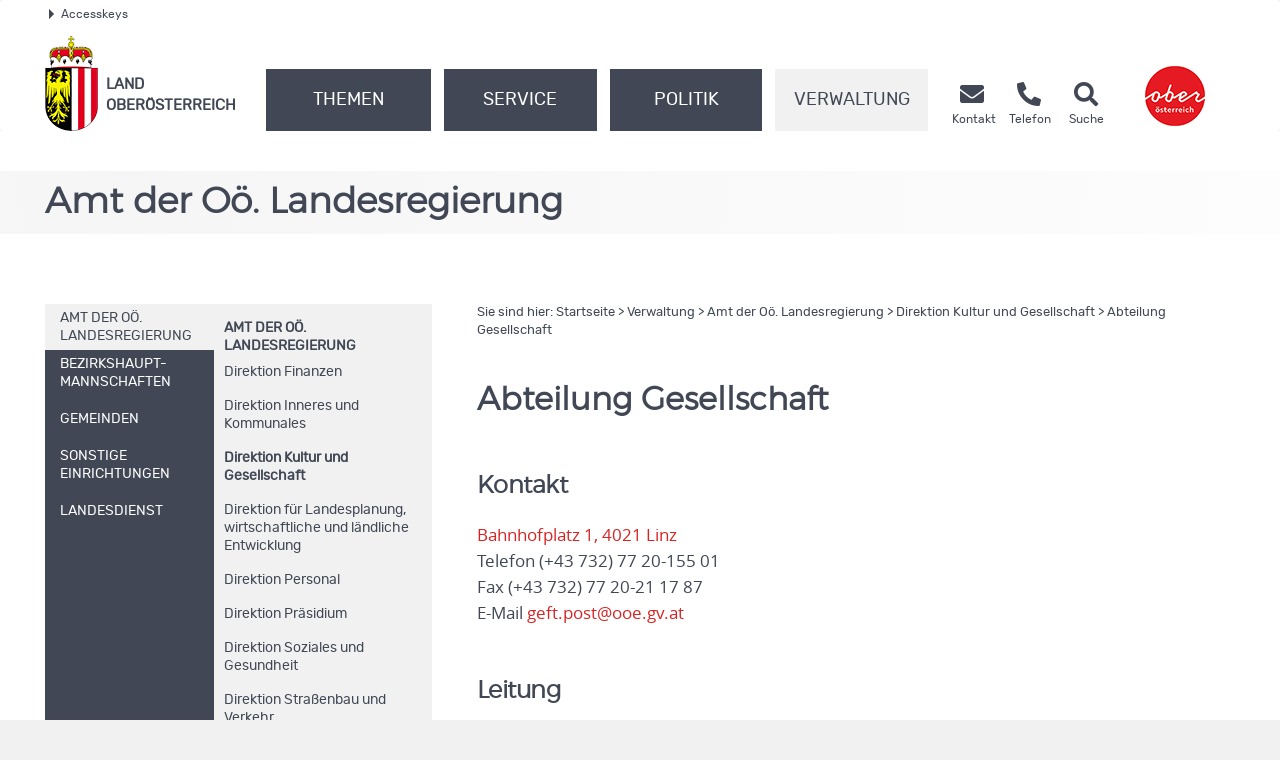

--- FILE ---
content_type: text/html;charset=UTF-8
request_url: https://www.land-oberoesterreich.gv.at/60516.htm
body_size: 14970
content:
<!DOCTYPE HTML>


<html lang="de" class="si-60516">
<head>
 









<meta http-equiv="Content-Type" content="text/html; charset=UTF-8">
<!-- PageParserMarkierungStart TITLE -->
<title>Land Ober&ouml;sterreich - Abteilung Gesellschaft</title>
<!-- PageParserMarkierungEnde TITLE -->
<!-- PageParserMarkierungStart HEADER -->
<meta name="description" content="">
<meta name="keywords" content="Kindergartenreferat, LSO">
<meta name="ooeNavLevel" content="12345">
<meta name="pageID" content="477E2C1E8A9A40A1ABC283FBAC140AD6"> 

<meta name="viewport" content="width=device-width, initial-scale=1.0, user-scalable=yes">
<meta name="verify-v1" content="RovEOJs7YADgykbVBDQrDIz56sS2kOw7HwzmUkYrqzk=">
<meta name="msvalidate.01" content="8E5ACCAF436810AE5202B68F196C21D4">
<link rel="canonical" href="https://www.land-oberoesterreich.gv.at/60516.htm">
<link href="/files/ooe2015/cdneu/css/ooeGui2015.css" rel="stylesheet" type="text/css" media="screen, print">
<link href="/files/ooe2015/cdneu/css/flexslider.css" rel="stylesheet" type="text/css" media="screen, print">
<link href="/files/ooe2015/cdneu/css/bootstrap-3.4.1.min.css" rel="stylesheet" type="text/css" media="screen, print">
<link href="/files/ooe2015/cdneu/fonts/fontawesome-free-5.15.1-web/css/all.css" rel="stylesheet">
<link href="/files/ooe2015/cdneu/css/jquery.fancybox.css" rel="stylesheet" type="text/css" media="screen">
<link href="/files/ooe2015/cdneu/css/ooe.css" rel="stylesheet" type="text/css" media="screen, print">
<link href="/files/ooe2015/cdneu/css/ooe-socialmedia.css" rel="stylesheet" type="text/css" media="screen, print">
<link href="/files/ooe2015/cdneu/css/ooe-druck.css" rel="stylesheet" type="text/css" media="print">
<!--<link href="/files/ooe2015/js/jquery-ui-1.11.3/jquery-ui.css" rel="stylesheet" type="text/css" media="screen, print">-->
<link href="/files/ooe2015/cdneu/js/bootstrap-datepicker-1.4.0/css/bootstrap-datepicker3.css" rel="stylesheet" type="text/css" media="screen, print">

<script src="/files/ooe2015/cdneu/js/jquery-3.7.1.min.js"></script>
<!--script type="text/javascript" src="/files/ooe2015/cdneu/js/jquery-migrate-1.2.1.min.js"></script-->
<script src="/files/ooe2015/cdneu/js/bootstrap-3.4.1.min.js"></script>
<script src="/files/ooe2015/cdneu/js/jquery.flexslider.js"></script>
<script src="/files/ooe2015/cdneu/js/jquery.fancybox.js"></script>
<script src="/files/ooe2015/cdneu/js/jquery.mousewheel-3.0.6.pack.js"></script>
<script src="/files/ooe2015/cdneu/js/jquery-listnav.js"></script>
<script src="/files/ooe2015/cdneu/js/ergaenzung.js"></script>
<script src="/files/ooe2015/cdneu/js/form_validator.js"></script>
<!--<script type="text/javascript" src="/files/ooe2015/js/jquery-ui.min.js"></script>-->
<script src="/files/ooe2015/cdneu/js/bootstrap-datepicker-1.4.0/js/bootstrap-datepicker.min.js"></script>
<script src="/files/ooe2015/cdneu/js/bootstrap-datepicker-1.4.0/locales/bootstrap-datepicker.de.min.js"></script>
<script src="/files/ooe2015/cdneu/js/trunk8.js"></script>
<!--[if lt IE 9]>
    <script type="text/javascript" src="/files/ooe2015/cdneu/js/respond.js"></script>
    <script type="text/javascript" src="/files/ooe2015/cdneu/js/html5.js"></script>
<![endif]-->
<script>
$(function() {
    var navLevel=$('meta[name=ooeNavLevel]');
    if (navLevel.length==0) {
        
        return;
    }
    
    var liE3Elements=$('#ooe-unternavigation ul li.ebene3');
    $.each( liE3Elements, function( key, liE3Element) {
        
        var subUL=$(liE3Element).children('ul.ooe-unternavigation_ebene4');
        if (subUL.length==0) {
            
            if ($(liE3Element).hasClass('breit44')) {
                
                $(liE3Element).removeClass('breit44').addClass('breit44oc');
            }
        } else {
        $.each(subUL, function(key, liE4Element) {
            if ($(liE4Element).children('li').length==1) {
                $('li.themaanzeigen').remove();
                $('ul.ooe-unternavigation_ebene4').remove(); 
            }
        });
        }
    });

    if ($('meta[name=ooeNavLevel]').attr("content")=="12") {
        ww = $(window).width();
        if (ww >= 992) {
            $('.ebene3').removeClass('breit44oc');
            if ($('.ebene3').has('ul')) {
                $('.link').removeClass('schmal'); 
                $('.ebene3').removeClass('breit44');
            }
        }
    }

    if ($('.breit44oc').hasClass('active')) {
        $('.ebene3').addClass('hundertprozent') ;
        $('.link').removeClass('schmal') ;
        $('.ooe-hg-ebene2').removeClass('hidden-md hidden-lg');
    }
});

$(function() {
    $('.t8-toggle').trunk8({
        fill: '...', 
        lines: 4, 
        tooltip: false
    });
    $('.t8-toggle-3').trunk8({
        fill: '...',
        lines: 3,
        tooltip: false
    });

    $(window).resize(function (event) {
        $('.t8-resize').trunk8();
    });

    if (location.hash) {
        if (location.hash.indexOf("/") == -1) {
            $('#panel' + location.hash.substring(1) + '.collapse').collapse('show');
        }
        else {
            console.log("In location.hash kommt ein Slash vor. Es könnte sich zb um die Route einer JavaScript-SPA handeln.");
        }
    }
});
</script>

<script>
<!--
/* Adressfenster für Doris */
function winopen(url,size) {
  mapw = window.open(url,"adressuche", "left=0,top=0,toolbar=yes,location=0,directories=no,status=no,menubar=no,scrollbar=no,resizable=1,width=852,height=600");
  mapw.focus();
}
/* allgemeine Funktion zum Öffnen eines Fensters; zB WAP */
function openWin (url, name, options) {
  newwin = window.open (url, name, options);
}
function MM_findObj(n, d) { //v4.01
  var p,i,x;  if(!d) d=document; if((p=n.indexOf("?"))>0&&parent.frames.length) {
    d=parent.frames[n.substring(p+1)].document; n=n.substring(0,p);}
  if(!(x=d[n])&&d.all) x=d.all[n]; for (i=0;!x&&i<d.forms.length;i++) x=d.forms[i][n];
  for(i=0;!x&&d.layers&&i<d.layers.length;i++) x=MM_findObj(n,d.layers[i].document);
  if(!x && d.getElementById) x=d.getElementById(n); return x;
}
//Adobe Imagetauschfunktion
function changeImages() {
  for (var i=0; i<changeImages.arguments.length; i+=2) {
   document[changeImages.arguments[i]].src = changeImages.arguments[i+1];
  }
}

function MM_validateForm() { //v4.0
  var i,p,q,nm,test,num,min,max,errors='',args=MM_validateForm.arguments;
  for (i=0; i<(args.length-2); i+=3) { test=args[i+2]; val=MM_findObj(args[i]);
    if (val) { nm=val.name; if ((val=val.value)!="") {
      if (test.indexOf('isEmail')!=-1) { p=val.indexOf('@');
        if (p<1 || p==(val.length-1)) errors+='- '+nm+' must contain an e-mail address.\n';
      } else if (test!='R') { num = parseFloat(val);
        if (isNaN(val)) errors+='- '+nm+' must contain a number.\n';
        if (test.indexOf('inRange') != -1) { p=test.indexOf(':');
          min=test.substring(8,p); max=test.substring(p+1);
          if (num<min || max<num) errors+='- '+nm+' must contain a number between '+min+' and '+max+'.\n';
    } } } else if (test.charAt(0) == 'R') errors += '- '+nm+' bitte ausfüllen.\n'; }
  } if (errors) alert('Folgende Formularfelder müssen ausgefüllt werden:\n'+errors);
  document.MM_returnValue = (errors == '');
}
//-->
</script>
 

<!-- SDG Beginn -->

<!-- SDG Ende -->


<meta name="geo.region" content="AT-4">
<meta name="geo.placename" content="Linz">
<meta name="geo.position" content="48.303952;14.284838">
<meta name="ICBM" content="48.303952, 14.284838">
<meta property="og:latitude" content="48.303952">
<meta property="og:longitude" content="14.284838">
<meta property="og:street_address" content="Landhausplatz 1">
<meta property="og:locality" content="Linz">
<meta property="og:region" content="Oberoesterreich">
<meta property="og:postal_code" content="4021">
<meta property="og:phone_number" content="+43 732 77 20">
<meta property="og:image" content="https://www.land-oberoesterreich.gv.at/files/ooe2015/cdneu/schema/schema_land_ooe_logo.jpg">
<meta property="og:image:type" content="image/jpeg">
<meta property="og:image:width" content="1200">
<meta property="og:image:height" content="630">
<meta property="og:title" content="Land Oberösterreich - Abteilung Gesellschaft">
<meta property="og:site_name" content="Land Oberösterreich">
<meta property="og:type" content="website">
<meta property="og:url" content="https://www.land-oberoesterreich.gv.at">
<meta property="og:description" content="">
<meta name="og:site_name" content="Land Oberösterreich">
<meta name="og:title" content="Land Oberösterreich - Abteilung Gesellschaft">
<meta name="og:type" content="website">
<meta name="og:url" content="https://www.land-oberoesterreich.gv.at">
<meta name="og:description" content="">
<meta name="og:image" content="https://www.land-oberoesterreich.gv.at/files/ooe2015/cdneu/schema/schema_land_ooe_logo.jpg">
<meta name="og:image:type" content="image/jpg">
<meta name="og:image:width" content="1200">
<meta name="og:image:height" content="630">

<script type="application/ld+json">{ 
    "@context": "http://schema.org/",
    "@type": "Organization",
      "url": "https://www.land-oberoesterreich.gv.at",
    "logo": "https://www.land-oberoesterreich.gv.at/files/ooe2015/cdneu/schema/schema_land_ooe_logo.jpg"
    }   
</script>
<script type="application/ld+json">{ 
    "@context": "http://schema.org/",
     "@type": "Place",
      "address": {
 "@type": "PostalAddress",
"addressLocality": "Linz",
"postalCode": "4021",
"streetAddress": "landhausplatz 1"
}   
}
</script>
<link rel="apple-touch-icon" sizes="57x57" href="/files/ooe2015/cdneu/favicon/apple-icon-57x57.png">
<link rel="apple-touch-icon" sizes="60x60" href="/files/ooe2015/cdneu/favicon/apple-icon-60x60.png">
<link rel="apple-touch-icon" sizes="72x72" href="/files/ooe2015/cdneu/favicon/apple-icon-72x72.png">
<link rel="apple-touch-icon" sizes="76x76" href="/files/ooe2015/cdneu/favicon/apple-icon-76x76.png">
<link rel="apple-touch-icon" sizes="114x114" href="/files/ooe2015/cdneu/favicon/apple-icon-114x114.png">
<link rel="apple-touch-icon" sizes="120x120" href="/files/ooe2015/cdneu/favicon/apple-icon-120x120.png">
<link rel="apple-touch-icon" sizes="144x144" href="/files/ooe2015/cdneu/favicon/apple-icon-144x144.png">
<link rel="apple-touch-icon" sizes="152x152" href="/files/ooe2015/cdneu/favicon/apple-icon-152x152.png">
<link rel="apple-touch-icon" sizes="180x180" href="/files/ooe2015/cdneu/favicon/apple-icon-180x180.png">
<link rel="icon" type="image/png" sizes="192x192"  href="/files/ooe2015/cdneu/favicon/android-icon-192x192.png">
<link rel="icon" type="image/png" sizes="32x32" href="/files/ooe2015/cdneu/favicon/favicon-32x32.png">
<link rel="icon" type="image/png" sizes="96x96" href="/files/ooe2015/cdneu/favicon/favicon-96x96.png">
<link rel="icon" type="image/png" sizes="16x16" href="/files/ooe2015/cdneu/favicon/favicon-16x16.png">
<link rel="manifest" href="/files/ooe2015/cdneu/favicon/manifest.json">
<meta name="msapplication-TileColor" content="#ffffff">
<meta name="msapplication-TileImage" content="/files/ooe2015/cdneu/favicon/ms-icon-144x144.png">
<meta name="theme-color" content="#ffffff">





<!--
<content_zusammenfassung></content_zusammenfassung>
-->
<!-- PageParserMarkierungEnde HEADER -->






</head>

<body id="land" >

<!-- PageParserMarkierungStart BODY -->
<div id="header_druck" class="d-none d-print-flex justify-content-between align-items-center">
  <p><strong>Amt der <abbr title="oberösterreichisch">Oö.</abbr> Landesregierung</strong><br>4021 Linz • Landhausplatz 1<br>
    Telefon (+43 732) 77 20-0<br>
    <span lang="en">E-Mail</span> <a href="mailto:post@ooe.gv.at">post@ooe.gv.at</a><br>www.land-oberoesterreich.gv.at</p>
    <img src="/files/ooe2015/cdneu/strukturbilder/ooe_wappen_kl.png" alt="Landeswappen Oberöstereich">
</div>
<p id="top_link"><a href="#top" title="zum Seitenanfang springen"><span></span>Nach oben</a></p>
<div id="header" class="navbar navbar-default weiss-hg" role="navigation" aria-label="Hauptnavigation">
  <div class="container-fluid ooe-container position-relative">
    <!--AccessKeys-->
    <div class="row ooe-nowrap">
      <div class="panel-group ooe-panel-accesskeys col-sm-12 hidden-xs" id="accordion">
        <div class="panel panel-default ooe-panel-accesskeys">
          <a data-toggle="collapse" data-parent="#accordion" href="#collapseOne"><span class="ooe-dreieck-klein"></span>Accesskeys</a>
        </div>
      </div>
    </div>
    <div id="collapseOne" class="panel-collapse-accesskeys collapse">
      <div class="panel-body ooe-panel-accesskeys">
        <ul class="accesskey" aria-label="Liste Accesskeys">
          <li><a href="#hauptrubriken" title="Direkt zu den Hauptrubriken springen" accesskey="1">Zu den Hauptrubriken springen - Taste 1</a><span class="ooe-hidden">.</span></li>
          <li><a href="#service" title="Direkt zu den Service-Links springen" accesskey="2">Zu den Service-Links (Kontakt, Telefon und Suche) springen - Taste 2</a><span class="ooe-hidden">.</span></li>
          <li><a href="#ooe-unternavigation" title="Direkt zur Unternavigation springen" accesskey="3">Zur Unternavigation (links neben Inhaltsbereich) springen - Taste 3</a><span class="ooe-hidden">.</span></li>
          <li><a href="#inhaltsbereich" title="Direkt zum Inhalt der Seite springen" accesskey="4">Zum Inhalt springen - Taste 4</a><span class="ooe-hidden">.</span></li>      
          <li><a href="#fusszeile" title="Direkt in die Fusszeile springen" accesskey="5">Zur Fußzeile springen - Taste 5</a><span class="ooe-hidden">.</span></li>
        </ul>
      </div>
    </div><!--AccessKeys Ende-->
    <div class=" d-flex w-100 justify-content-between">
      <div class="d-lg-flex flex-fill text-left align-items-end">  
        <div class="ooe-logo d-flex align-items-end justify-content-between mb-3 mb-lg-0">
          <a href="/default.htm" class="d-flex align-items-center text-left">
            <img src="/files/ooe2015/cdneu/strukturbilder/ooe_wappen_kl.png" class="hidden-md hidden-lg mr-2 mt-3" alt="Landeswappen Oberöstereich">
            <img src="/files/ooe2015/cdneu/strukturbilder/ooe_wappen.png" class="hidden-sm hidden-xs mr-2" alt="Landeswappen Oberöstereich">
            <span class="schriftzug text-grossbuchstaben mt-4">Land <br>Oberösterreich</span>
          </a>
          <div class="navbar-header ooe-navbar-header d-flex align-items-end">
            <button type="button" class="navbar-toggle  ooe-navbar-toggle collapsed float-none mr-3" data-toggle="collapse" data-target=".navbar-collapse"> 
            <span class="fas fa-bars  fs-large fs-xl-xlarge"></span> 
            </button>
            <button type="button" class="navbar-toggle ooe-navbar-toggle Suche collapsed float-none mr-3" data-toggle="collapse" data-target=".navbar-collapse-suche">
            <span class="fas fa-search  fs-large fs-xl-xlarge"></span>
            </button>
            <div class="visible-sm-inline-block visible-xs-inline-block">
              <a href="https://www.upperaustria.at/de" target="_blank" title="Link öffnet neues Fenster">
                <img src="/files/ooe2015/cdneu/strukturbilder/standortLogo_Ooe_kl.png"  class="winzig" alt="Standortlogo Oberösterreich">
              </a> 
            </div>
          </div>
        </div>
        <div class="clear_r visible-sm visible-xs"></div>
        <div class="d-lg-flex flex-fill ooe-nopadding ooe-navbar-rubrik">
          <div class="navbar-collapse-suche collapse hidden-lg hidden-md">
            <form class="form-horizontal  ooe-suche" action="
 
 
 
 
 /suche.htm?Reset=true
 
 
 " method="GET" name="frmSearch">
              <fieldset class="cont_search_daten suchformular my-3"><legend class="sr-only">Schnellsuche</legend>
                <div class="form-group">
                  <div class="col-xs-9">
                    <input type="hidden" name="Suche" value="Suchen">
                    <input type="hidden" name="suchart" value="Amt">
                    <label for="erweitertesucheSearchQueryHeader" class="sr-only">Schnellsuche</label>
                    <input class="form-control ooe-form-control" type="search" name="suche.query" placeholder="Suchbegriff" id="erweitertesucheSearchQueryHeader">
                  </div>
                  <div class="col-xs-3">
                    <button id="Schnellsuche" name="Schnellsuche" type="submit" class="btn btn-default" title="Schnellsuche starten">Finden</button>
                  </div>
                </div>
              </fieldset>
            </form> 
          </div>
          <div class="navbar-collapse collapse ooe-nopadding w-100"><a id="hauptrubriken" class="sr-only-focusable"></a>
            <form class="form-horizontal ooe-suche ooe-suche-xxs d-none" action="
 
 
 
 
 /suche.htm?Reset=true
 
 
 " method="GET" name="frmSearch">
              <fieldset class="cont_search_daten suchformular my-3"><legend class="sr-only">Schnellsuche</legend>
                <div class="form-group">
                  <div class="col-xs-12 mb-3">
                    <input type="hidden" name="Suche" value="Suchen">
                    <input type="hidden" name="suchart" value="Amt">
                    <label for="erweitertesucheSearchQueryHeaderxxs" class="sr-only">Schnellsuche</label>
                    <input class="form-control ooe-form-control" type="search" name="suche.query" placeholder="Suchbegriff" id="erweitertesucheSearchQueryHeaderxxs">
                  </div>
                  <div class="col-xs-12">
                    <button id="Schnellsuchexxs" name="Schnellsuche" type="submit" class="btn btn-default w-100" title="Schnellsuche starten">Suchen</button>
                  </div>
                </div>
              </fieldset>
            </form>
            <ul class="nav navbar-nav ooe-hauptnav-header d-lg-flex">
              
<li><a href="/themen.htm" class="flex-fill">Themen</a><span class="ooe-hidden">.</span>
<button class="btn btn-primary visible-xs visible-sm ooe-dropdown" title="Unternavigationspunkte anzeigen" data-toggle="dropdown">
<span class="glyphicon glyphicon-plus"></span>
<span class="glyphicon glyphicon-minus"></span>
</button>

    <div class="dropdown-menu ooe-dropdown-menu">
        <div class="row">
            <div class="container-fluid ooe-container ">
                <div class="ooe-mouseover">
                    <p class="hidden-xs hidden-sm">Die Themen des Landes Ober&ouml;sterreich</p>
                    <ul>
                        <li><a href="/bauenundwohnen.htm" class="btn ooe-btn">Bauen und Wohnen</a><span class="ooe-hidden">.</span></li><!-- /bauenundwohnen.htm -->
 
 <li><a href="/133.htm" class="btn ooe-btn">Bildung und Forschung</a><span class="ooe-hidden">.</span></li><!-- /133.htm -->
 
 <li><a href="/203110.htm" class="btn ooe-btn">Europa und Internationales</a><span class="ooe-hidden">.</span></li><!-- /203110.htm -->
 
 <li><a href="/141017.htm" class="btn ooe-btn">Geschichte und Geografie</a><span class="ooe-hidden">.</span></li><!-- /141017.htm -->
 
 <li><a href="/139.htm" class="btn ooe-btn">Gesellschaft und Soziales</a><span class="ooe-hidden">.</span></li><!-- /139.htm -->
 
 <li><a href="/141.htm" class="btn ooe-btn">Gesundheit</a><span class="ooe-hidden">.</span></li><!-- /141.htm -->
 
 <li><a href="/kultur.htm" class="btn ooe-btn">Kultur</a><span class="ooe-hidden">.</span></li><!-- /kultur.htm -->
 
 <li><a href="/147.htm" class="btn ooe-btn">Land- und Forstwirtschaft</a><span class="ooe-hidden">.</span></li><!-- /147.htm -->
 
 <li><a href="/89557.htm" class="btn ooe-btn">Sicherheit und Ordnung</a><span class="ooe-hidden">.</span></li><!-- /89557.htm -->
 
 <li><a href="/151.htm" class="btn ooe-btn">Sport und Freizeit</a><span class="ooe-hidden">.</span></li><!-- /151.htm -->
 
 <li><a href="/statistik.htm" class="btn ooe-btn">Statistik</a><span class="ooe-hidden">.</span></li><!-- /statistik.htm -->
 
 <li><a href="/153.htm" class="btn ooe-btn">Umwelt und Natur</a><span class="ooe-hidden">.</span></li><!-- /153.htm -->
 
 <li><a href="/528685.htm" class="btn ooe-btn">Verkehr</a><span class="ooe-hidden">.</span></li><!-- /528685.htm -->
 
 <li><a href="/157.htm" class="btn ooe-btn">Wirtschaft, Arbeit und Tourismus</a><span class="ooe-hidden">.</span></li><!-- /157.htm -->
 
 
                    </ul>
                    <div class="clear"></div>
                </div>
            </div>
        </div>
    </div>

</li>

 
<li><a href="/buergerservice.htm" class="flex-fill">Service</a><span class="ooe-hidden">.</span>
<button class="btn btn-primary visible-xs visible-sm ooe-dropdown" title="Unternavigationspunkte anzeigen" data-toggle="dropdown">
<span class="glyphicon glyphicon-plus"></span>
<span class="glyphicon glyphicon-minus"></span>
</button>

    <div class="dropdown-menu ooe-dropdown-menu">
        <div class="row">
            <div class="container-fluid ooe-container ">
                <div class="ooe-mouseover">
                    <p class="hidden-xs hidden-sm"><span lang="en">Online</span>-Service rund um die Uhr</p>
                    <ul>
                        <li><a href="/amtstafel.htm" class="btn ooe-btn">Amtstafel</a><span class="ooe-hidden">.</span></li><!-- /amtstafel.htm -->
 
 <li><a href="/egov.htm" class="btn ooe-btn"><span lang="en">E-Government</span></a><span class="ooe-hidden">.</span></li><!-- /egov.htm -->
 
 <li><a href="/foerderungen.htm" class="btn ooe-btn">Förderungen</a><span class="ooe-hidden">.</span></li><!-- /foerderungen.htm -->
 
 <li><a href="/formulare.htm" class="btn ooe-btn">Formulare</a><span class="ooe-hidden">.</span></li><!-- /formulare.htm -->
 
 <li><a href="/12427.htm" class="btn ooe-btn">Info- und Beratungsstellen</a><span class="ooe-hidden">.</span></li><!-- /12427.htm -->
 
 <li><a href="/12090.htm" class="btn ooe-btn">Medien</a><span class="ooe-hidden">.</span></li><!-- /12090.htm -->
 
 <li><a href="/141018.htm" class="btn ooe-btn">Serviceangebote</a><span class="ooe-hidden">.</span></li><!-- /141018.htm -->
 
 <li><a href="/opendata.htm" class="btn ooe-btn">Open Data</a><span class="ooe-hidden">.</span></li><!-- /opendata.htm -->
 
 <li><a href="https://www2.land-oberoesterreich.gv.at/internetpub/InternetPubPublikationenKategorien.jsp?SessionID=SID-38F76C35-D619CD9D&amp;xmlid=Seiten%2F60516.htm&amp;dest=ooe" class="btn ooe-btn">Publikationen</a><span class="ooe-hidden">.</span></li><!-- /was_internetpub.htm -->
 
 <li><a href="/veranstaltungen.htm" class="btn ooe-btn">Veranstaltungen</a><span class="ooe-hidden">.</span></li><!-- /veranstaltungen.htm -->
 
 
                    </ul>
                    <div class="clear"></div>
                </div>
            </div>
        </div>
    </div>

</li>

 
<li><a href="/45462.htm" class="flex-fill">Politik</a><span class="ooe-hidden">.</span>
<button class="btn btn-primary visible-xs visible-sm ooe-dropdown" title="Unternavigationspunkte anzeigen" data-toggle="dropdown">
<span class="glyphicon glyphicon-plus"></span>
<span class="glyphicon glyphicon-minus"></span>
</button>

    <div class="dropdown-menu ooe-dropdown-menu">
        <div class="row">
            <div class="container-fluid ooe-container ">
                <div class="ooe-mouseover">
                    <p class="hidden-xs hidden-sm">Ober&ouml;sterreich und seine Politik</p>
                    <ul>
                        <li><a href="/trauer.htm" class="btn ooe-btn">Trauer um <abbr title="Doktor">Dr.</abbr> Josef Ratzenböck</a><span class="ooe-hidden">.</span></li><!-- /trauer.htm -->
 
 <li><a href="/landtag.htm" class="btn ooe-btn">Landtag</a><span class="ooe-hidden">.</span></li><!-- /landtag.htm -->
 
 <li><a href="/12160.htm" class="btn ooe-btn">Landesregierung</a><span class="ooe-hidden">.</span></li><!-- /12160.htm -->
 
 <li><a href="/12161.htm" class="btn ooe-btn">Recht</a><span class="ooe-hidden">.</span></li><!-- /12161.htm -->
 
 <li><a href="/wahlen.htm" class="btn ooe-btn">Wahlen</a><span class="ooe-hidden">.</span></li><!-- /wahlen.htm -->
 
 <li><a href="/12162.htm" class="btn ooe-btn">Budget</a><span class="ooe-hidden">.</span></li><!-- /12162.htm -->
 
 
                    </ul>
                    <div class="clear"></div>
                </div>
            </div>
        </div>
    </div>

</li>

 
<li class="active"><a href="/12118.htm" class="flex-fill">Verwaltung</a><span class="ooe-hidden">.</span>
<button class="btn btn-primary visible-xs visible-sm ooe-dropdown" title="Unternavigationspunkte anzeigen" data-toggle="dropdown">
<span class="glyphicon glyphicon-plus"></span><span class="glyphicon glyphicon-minus"></span>
</button>

    <div class="dropdown-menu ooe-dropdown-menu">
        <div class="row">
            <div class="container-fluid ooe-container ">
                <div class="ooe-mouseover">
                    <p class="hidden-xs hidden-sm"><abbr title="oberösterreichisch">O&ouml;.</abbr> Landesverwaltung im Dienste der B&uuml;rgerinnen und B&uuml;rger</p>
                    <ul>
                        <li><a href="/12735.htm" class="btn ooe-btn active">Amt der <abbr title="oberösterreichisch">Oö.</abbr> Landesregierung</a><span class="ooe-hidden">.</span></li><!-- /12735.htm -->
 <li><a href="/12737.htm" class="btn ooe-btn">Bezirkshauptmannschaften</a><span class="ooe-hidden">.</span></li><!-- /12737.htm -->
 
 <li><a href="/38526.htm" class="btn ooe-btn">Gemeinden</a><span class="ooe-hidden">.</span></li><!-- /38526.htm -->
 
 <li><a href="/141020.htm" class="btn ooe-btn">Sonstige Einrichtungen</a><span class="ooe-hidden">.</span></li><!-- /141020.htm -->
 
 <li><a href="/141021.htm" class="btn ooe-btn">Landesdienst</a><span class="ooe-hidden">.</span></li><!-- /141021.htm -->
 
 
                    </ul>
                    <div class="clear"></div>
                </div>
            </div>
        </div>
    </div>

</li>

 
<li class="visible-xs visible-sm"><a href="/12086.htm">Kontakt</a><span class="ooe-hidden">.</span>
<button class="btn btn-primary visible-xs visible-sm ooe-dropdown" title="Unternavigationspunkte anzeigen" data-toggle="dropdown">
<span class="glyphicon glyphicon-plus"></span>
<span class="glyphicon glyphicon-minus"></span>
</button>
    <div class="dropdown-menu ooe-dropdown-menu">
        <div class="row">
            <div class="container-fluid ooe-container">
                <div class="ooe-mouseover">
                    <ul>
                        <li><a href="/520918.htm" class="btn ooe-btn">Kontaktmöglichkeiten</a><span class="ooe-hidden">.</span></li><!-- /520918.htm -->
 
 <li><a href="/190686.htm" class="btn ooe-btn"><span lang="en">E-Mail</span>-Verschlüsselung</a><span class="ooe-hidden">.</span></li><!-- /190686.htm -->
 
 <li><a href="/amtssignatur.htm" class="btn ooe-btn">Amtssignatur </a><span class="ooe-hidden">.</span></li><!-- /amtssignatur.htm -->
 
 <li><a href="/externemeldestelle.htm" class="btn ooe-btn">Meldung nach <abbr title="oberösterreichisch">Oö.</abbr> HSchG</a><span class="ooe-hidden">.</span></li><!-- /externemeldestelle.htm -->
 
 <li><a href="/termin.htm" class="btn ooe-btn"><span lang="en">Online</span>-Terminvereinbarung</a><span class="ooe-hidden">.</span></li><!-- /termin.htm -->
 
 <li><a href="https://www2.land-oberoesterreich.gv.at/internettel/Start.jsp?SessionID=SID-38F76C35-D619CD9D" class="btn ooe-btn">Telefonbuch</a><span class="ooe-hidden">.</span></li><!-- /was_internettel.htm -->
 
 <li><a href="/240736.htm" class="btn ooe-btn">Barrierefreiheit</a><span class="ooe-hidden">.</span></li><!-- /240736.htm -->
 
 <li><a href="/nutzungsbedingungen.htm" class="btn ooe-btn">Nutzungsbedingungen</a><span class="ooe-hidden">.</span></li><!-- /nutzungsbedingungen.htm -->
 
 <li><a href="/13001.htm" class="btn ooe-btn">Impressum</a><span class="ooe-hidden">.</span></li><!-- /13001.htm -->
 
 <li><a href="/datenschutz.htm" class="btn ooe-btn">Datenschutz</a><span class="ooe-hidden">.</span></li><!-- /datenschutz.htm -->
 
 
                    </ul>
                    <div class="clear"></div>
                </div>
            </div>
        </div>
    </div>
</li>         
    
 
 
 
 
            </ul>
          </div>
        </div>
        <div class="service d-none d-lg-flex ooe-nopadding"><a id="service"></a>  
          <ul class="nav navbar-nav ooe-metanav-header d-flex w-100">
            <li class="Kontakt"><a href="/12086.htm"><span class="fas fa-envelope fs-large fs-xl-xlarge"></span>
        <span class="hidden-md hidden-sm">
            <br>Kontakt</span></a><span class="ooe-hidden">.</span></li><!-- /12086.htm --><li class="Telefonbuch"><a href="https://www2.land-oberoesterreich.gv.at/internettel/Start.jsp?SessionID=SID-38F76C35-D619CD9D"><span class="fas fa-phone-alt fs-large fs-xl-xlarge"></span>
        <span class="hidden-md hidden-sm">
            <br>Telefon</span></a><span class="ooe-hidden">.</span></li><!-- /was_internettel.htm --><li class="Suche"><a href="/suche.htm?Reset=true"><span class="fas fa-search fs-large fs-xl-xlarge"></span>
        <span class="hidden-md hidden-sm">
            <br>Suche</span></a><span class="ooe-hidden">.</span></li><!-- /suche.htm -->
          </ul>
        </div>
      </div>
      <div class="d-none d-lg-flex">
        <a href="https://www.upperaustria.at/de" target="_blank" title="Link öffnet neues Fenster">
        <img src="/files/ooe2015/cdneu/strukturbilder/standortLogo_Ooe.png" alt="Standortlogo Oberösterreich">
        </a> 
      </div>
    </div>
  </div>
</div><!-- id=header ENDE -->
<!--Inhaltsbereich-->
<div id="content" class="folgeseite">
  <div class="container-fluid p-0 hidden-print" id="ausnahmezustand">
    <div class="col-12 ausnahmezustand-hg">
      <a href="https://corona.ooe.gv.at" target="_blank" title="Website wird in einem neuen Fenster geöffnet">
        Coronavirus: Aktuelle Informationen
        <span class="fas fa-viruses fs-large fs-xl-xlarge"></span>
      </a>
    </div>
  </div>
  <div class="container-fluid p-0">
  
    
    <div class="schaufenster Verwaltung hidden-sm hidden-xs">
        <div class="slides ooe-container m-auto">
            <div class="schaufenster-icon">
                <div class="col-sm-12">
                    <p class="ueberschrift">Amt der <abbr title="oberösterreichisch">Oö.</abbr> Landesregierung</p>
                    
                </div>
            </div>
        </div>
    </div>

    
  
   </div>
  <div class="container-fluid ooe-container">
    <div class="row content">
      <div class="col-sm-4 ooe-hg-ebene3 hidden-xs hidden-sm"></div>
      <div class="col-sm-4 ooe-hg-ebene2 hidden-xs hidden-sm hidden-md hidden-lg"></div> 
      <div class="col-sm-4 ooe-hg-ebene2-schmal active hidden-xs hidden-sm"></div> 
      <div id="ooe-unternavigation" class="col-md-4 col-sm-12 col-xs-12 pl-lg-0" role="navigation" aria-label="Unternavigation">
        <ul class="ooe-unternavigation">       
          
            <li class="ebene3 active
             breit44
                ">
                <button type="button" class="navbar-toggle ooe-navbar-toggle unav-toggle collapsed visible-sm visible-xs" data-toggle="collapse" data-target=".ooe-unternavigation_ebene4">
                    <span class="sr-only">Navigationsmenü öffnen und schließen</span>
                    <span class="glyphicon glyphicon-plus"></span>
                    <span class="glyphicon glyphicon-minus"></span>
                </button>
                <a href="/12735.htm" class="link schmal">
                    <span class="vertikale-ausrichtung">
                        <span class="navpunkt">
           Amt der <abbr title="oberösterreichisch">Oö.</abbr> Landesregierung
            </span></span></a><span class="ooe-hidden">.</span><span class="wirklich-unsichtbar">/12735.htm</span>
          
                            <ul class="ooe-unternavigation_ebene4 active collapse">
                                <li class="themazeigen">
                                    <a href="/12735.htm">
                        Amt der <abbr title="oberösterreichisch">Oö.</abbr> Landesregierung
                                    </a><span class="ooe-hidden">.</span></li>
                                    
    <li><a href="/60509.htm" class="ebene4">
        Direktion Finanzen
        
        </a><span class="ooe-hidden">.</span></li><span class="wirklich-unsichtbar">/60509.htm</span>
 
    <li><a href="/60515.htm" class="ebene4">
        Direktion Inneres und Kommunales
        
        </a><span class="ooe-hidden">.</span></li><span class="wirklich-unsichtbar">/60515.htm</span>
 <li><a href="/60514.htm" class="ebene4 active">Direktion Kultur und Gesellschaft</a><span class="ooe-hidden">.</span></li><span class="wirklich-unsichtbar">/60514.htm</span>
 
    <li><a href="/60513.htm" class="ebene4">
        Direktion für Landesplanung, wirtschaftliche und ländliche Entwicklung
        
        </a><span class="ooe-hidden">.</span></li><span class="wirklich-unsichtbar">/60513.htm</span>
 
    <li><a href="/60508.htm" class="ebene4">
        Direktion Personal 
        
        </a><span class="ooe-hidden">.</span></li><span class="wirklich-unsichtbar">/60508.htm</span>
 
    <li><a href="/60507.htm" class="ebene4">
        Direktion Präsidium
        
        </a><span class="ooe-hidden">.</span></li><span class="wirklich-unsichtbar">/60507.htm</span>
 
    <li><a href="/60512.htm" class="ebene4">
        Direktion Soziales und Gesundheit
        
        </a><span class="ooe-hidden">.</span></li><span class="wirklich-unsichtbar">/60512.htm</span>
 
    <li><a href="/60511.htm" class="ebene4">
        Direktion Straßenbau und Verkehr
        
        </a><span class="ooe-hidden">.</span></li><span class="wirklich-unsichtbar">/60511.htm</span>
 
    <li><a href="/60510.htm" class="ebene4">
        Direktion Umwelt und Wasserwirtschaft
        
        </a><span class="ooe-hidden">.</span></li><span class="wirklich-unsichtbar">/60510.htm</span>
 
    <li><a href="/60506.htm" class="ebene4">
        Direktion Verfassungsdienst
        
        </a><span class="ooe-hidden">.</span></li><span class="wirklich-unsichtbar">/60506.htm</span>
 
 
 
 
 
                        
                            </ul>
                        </li>

    <li class="ebene3 breit44">
    <button type="button" class="navbar-toggle ooe-navbar-toggle unav-toggle collapsed visible-sm visible-xs" data-toggle="collapse" data-target=".ooe-unternavigation_ebene4">
        <span class="sr-only">Navigationsmenü öffnen und schließen</span>
        <span class="glyphicon glyphicon-plus"></span>
        <span class="glyphicon glyphicon-minus"></span>
    </button>
    <a href="/12737.htm" class="link schmal"><span class="vertikale-ausrichtung">
            <span class="navpunkt no1">Bezirkshauptmannschaften</span>
            <span class="navpunkt no2">Bezirkshaupt- mannschaften</span>
        </span></a><span class="ooe-hidden">.</span><span class="wirklich-unsichtbar">/12737.htm</span></li>

 
    <li class="ebene3 breit44">
    <button type="button" class="navbar-toggle ooe-navbar-toggle unav-toggle collapsed visible-sm visible-xs" data-toggle="collapse" data-target=".ooe-unternavigation_ebene4">
        <span class="sr-only">Navigationsmenü öffnen und schließen</span>
        <span class="glyphicon glyphicon-plus"></span>
        <span class="glyphicon glyphicon-minus"></span>
    </button>
    <a href="/38526.htm" class="link schmal"><span class="vertikale-ausrichtung">
        <span class="navpunkt">Gemeinden</span>
    </span></a><span class="ooe-hidden">.</span><span class="wirklich-unsichtbar">/38526.htm</span></li>

 
    <li class="ebene3 breit44">
    <button type="button" class="navbar-toggle ooe-navbar-toggle unav-toggle collapsed visible-sm visible-xs" data-toggle="collapse" data-target=".ooe-unternavigation_ebene4">
        <span class="sr-only">Navigationsmenü öffnen und schließen</span>
        <span class="glyphicon glyphicon-plus"></span>
        <span class="glyphicon glyphicon-minus"></span>
    </button>
    <a href="/141020.htm" class="link schmal"><span class="vertikale-ausrichtung">
            <span class="navpunkt">Sonstige Einrichtungen</span>
        </span></a><span class="ooe-hidden">.</span><span class="wirklich-unsichtbar">/141020.htm</span></li>

 
    <li class="ebene3 breit44">
    <button type="button" class="navbar-toggle ooe-navbar-toggle unav-toggle collapsed visible-sm visible-xs" data-toggle="collapse" data-target=".ooe-unternavigation_ebene4">
        <span class="sr-only">Navigationsmenü öffnen und schließen</span>
        <span class="glyphicon glyphicon-plus"></span>
        <span class="glyphicon glyphicon-minus"></span>
    </button>
    <a href="/141021.htm" class="link schmal"><span class="vertikale-ausrichtung">
        <span class="navpunkt">Landesdienst</span>
    </span></a><span class="ooe-hidden">.</span><span class="wirklich-unsichtbar">/141021.htm</span></li>

 
        </ul>
        <div class="clear"></div>
      </div>
      <div id="inhalt" class="col-md-8 col-sm-12" role="main">
        
        <div id="pfadangabe" class="hidden-sm hidden-xs">Sie sind hier: <ul class="list-unstyled p-0"><li><a href="/default.htm" class="grau">Startseite</a><span class="ooe-hidden">.</span></li><li>&nbsp;&gt; <a href="/12118.htm" class="grau">Verwaltung</a><span class="ooe-hidden">.</span><!-- /12118.htm --><li>&nbsp;&gt; <a href="/12735.htm" class="grau">Amt der <abbr title="oberösterreichisch">Oö.</abbr> Landesregierung</a><span class="ooe-hidden">.</span><!-- /12735.htm --><li>&nbsp;&gt; <a href="/60514.htm" class="grau">Direktion Kultur und Gesellschaft</a><span class="ooe-hidden">.</span><!-- /60514.htm --><li>&nbsp;&gt; <a href="/60516.htm" class="grau">Abteilung Gesellschaft</a><span class="ooe-hidden">.</span><!-- /60516.htm --></li></li></li></li></ul><!--EndBreadcrumb--></div>
        
        
        
        
<!-- PageParserMarkierungEnde BODY -->
<!-- Inhalt (Start)--><a id="inhaltsbereich" class="sr-only-focusable"></a>
<!-- PageParserMarkierungStart UEBERSCHRIFT -->
        
        
        
        
                
                
                
                
                
                
        
        
        
        
        <h1>
        
          Abteilung Gesellschaft
        
        </h1>
        
        
        
          
          <div class="clear"></div>
          
<!-- PageParserMarkierungEnde UEBERSCHRIFT -->
        
<!-- PageParserMarkierungStart INHALT -->
        <div class="text">
          
          
          <!-- Seitenraster -->
          
          
<div>




                <h2>Kontakt</h2>
                <p class="org-plan"><span class="adresse60781"></span><br>
                <span class="telfaxemail60781"></span></p>           
                <h2>Leitung</h2>
                <p class="org-plan"><span class="leitung60781"></span>
                <span class="telfaxemailLeitung60781"></span></p>  
             




                <h2>Wahrzunehmende Aufgabengruppen</h2>
                <p>laut <a href="https://www.ris.bka.gv.at/GeltendeFassung.wxe?Abfrage=LrOO&Gesetzesnummer=20001299" title="Link öffnet neues Fenster" target="_blank">Geschäftseinteilung des Amtes der Oö.&nbsp;Landesregierung <span class="glyphicon glyphicon-new-window" aria-hidden="true"></span></a></p>
                <UL>
<LI>Bildung und Gesellschaft (Bi) </LI>
<LI>Kultus (Ku) </LI>
<LI>Sport (Sport)</LI></UL>
                <h2>Nachgeordnete Organisationseinheiten</h2>
                    
                        <ul class="navigationsliste mit Einleitung ooe-nomargin-top">
                            
                                <li><a href="/20091.htm"><h3>Gesch&auml;ftsstelle des Zentralausschusses f&uuml;r  Landeslehrer f&uuml;r land- und forstwirtschaftliche Fach- und Berufsschulen</h3></a><span class="ooe-hidden">.</span></li>
                            
                        </ul>
                
                
            
<script>


var kontaktdatenAbteilung60781={"telefon":"(+43 732) 77 20-155 01","hauptnummer":"(+43 732) 77 20","klappe":"155 01","fax":"(+43 732) 77 20-21 17 87","email":"geft.post@ooe.gv.at","adresseId":311,"adresse":"4021 Linz, Bahnhofplatz 1","adressePlzort":"4021 Linz","adresseStrasse":"Bahnhofplatz 1","adresseKoordinateX":71183.00,"adresseKoordinateY":350811.00,"kontext":"Amt der Oö. Landesregierung","leitungVorname":"Franz","leitungNachname":"Schützeneder","leitungTelefon":"(+43 732) 77 20-155 00","leitungHauptnummer":"(+43 732) 77 20","leitungKlappe":"155 00","leitungFax":"(+43 732) 77 20-21 17 87","leitungEmail":"franz.schuetzeneder@ooe.gv.at","leitungAkad":"Mag.","leitungFunktionstitel":"Abteilungsleiter","leitungAmtstitel":"-","abteilungId":"020010","abteilungName":"Abteilung Gesellschaft","direktionName":"Direktion Kultur und Gesellschaft"};
var adresse = kontaktdatenAbteilung60781.adresse;
var adresseStrasse = kontaktdatenAbteilung60781.adresseStrasse;
var adressePlz= kontaktdatenAbteilung60781.adressePlzort;
var telefon = kontaktdatenAbteilung60781.telefon;
var fax = kontaktdatenAbteilung60781.fax;
var email =kontaktdatenAbteilung60781.email;
var xKoordinate = kontaktdatenAbteilung60781.adresseKoordinateX;
var yKoordinate = kontaktdatenAbteilung60781.adresseKoordinateY;
var leitungTelefon = "";
var leitungFax = "" ;
var leitung = ""; 

if ((typeof kontaktdatenAbteilung60781.leitungVorname != 'undefined' && kontaktdatenAbteilung60781.leitungVorname != "") && (typeof kontaktdatenAbteilung60781.leitungNachname!= 'undefined' && kontaktdatenAbteilung60781.leitungNachname!= "")){
    leitung = kontaktdatenAbteilung60781.leitungVorname + ' ' + kontaktdatenAbteilung60781.leitungNachname;

    if (typeof kontaktdatenAbteilung60781.leitungAkad != 'undefined' && kontaktdatenAbteilung60781.leitungAkad != ""){
     leitung = kontaktdatenAbteilung60781.leitungAkad + ' ' + leitung;
    }
    if (typeof kontaktdatenAbteilung60781.leitungAmtstitel != 'undefined' && kontaktdatenAbteilung60781.leitungAmtstitel != "-"){
     leitung = kontaktdatenAbteilung60781.leitungAmtstitel + ' ' + leitung;
    }
    if (typeof kontaktdatenAbteilung60781.leitungFunktionstitel != 'undefined' && kontaktdatenAbteilung60781.leitungFunktionstitel != ""){
     leitung = kontaktdatenAbteilung60781.leitungFunktionstitel + ' ' + leitung;
    }
    if (typeof kontaktdatenAbteilung60781.leitungAkadnach != 'undefined' && kontaktdatenAbteilung60781.leitungAkadnach != ""){
     leitung = leitung + ' ' + kontaktdatenAbteilung60781.leitungAkadnach;
    }
}
if (typeof kontaktdatenAbteilung60781.leitungTelefon != 'undefined' && kontaktdatenAbteilung60781.leitungTelefon != ""){
   leitungTelefon = kontaktdatenAbteilung60781.leitungTelefon;
} else{
    leitungTelefon = telefon;
}
if (typeof kontaktdatenAbteilung60781.leitungFax != 'undefined' && kontaktdatenAbteilung60781.leitungFax != ""){
   leitungFax = kontaktdatenAbteilung60781.leitungFax;
}
else{
    leitungFax = fax;
}

$('.adresse60781').html('<a href="https://wo.doris.at/weboffice/externalcall.jsp?SessionID=SID-38F76C35-D619CD9D&amp;xmlid=Seiten%2F60516.htm&amp;project=weboffice&client=flex&user=guest&scale=5000&x=' + xKoordinate + '&y=' + yKoordinate + '&coordmarker_x_y=' + xKoordinate + '%20' + yKoordinate + '" title="Öffnet Karte in einem neuen Fenster" target="_blank">' + adresseStrasse + ', ' + adressePlz + '</a>');  
$('.telfaxemail60781').html('Telefon ' + telefon + '<br><span class="anzeige' + fax + '">Fax ' + fax + '<br></span>E-Mail <a href="mailto:' + email + '">' + email + '</a>');
if(leitung != ""){
    $('.leitung60781').html(leitung + '<br>');
}
$('.telfaxemailLeitung60781').html('Telefon ' + leitungTelefon + '<br><span class="anzeige' + fax + '">Fax ' + leitungFax + '<br></span>E-Mail <a href="mailto:' + email + '">' + email + '</a>');
</script>
</div> <!--Ende-Tag row kontakt-->

 
 
 
 
 
 
 
 
 
 
 
 
 
 


    <div class="col-md-6 ooe-zusatzinfo" id="zusatzinfo_534061">








    
    
        
    <a class="mit-bild" href="/525548.htm" title="Interner Link">
        
    
    
        
        <p class="zi-bild pr-4"><span class="maxheight"><img src="/Bilder/PersD%20Abt_Pers/ooe_agm_schwarz_breit.jpg" alt="Arbeitgebermarke Land Oberösterreich: Arbeiten fürs Land" class="img-responsive" loading="lazy"></span><span class="fotoquelle">(Quelle: Land <abbr title="Oberösterreich">OÖ</abbr>)</span></p>
        <p class="text-top"><span class="ueberschrift">Arbeiten f&uuml;rs Land!</span>
        
    
    Freie Jobs und Praktika in mehr als 80 Berufen finden Sie auf unserem Karriereportal.</p>

    
    <div class="clear_l"></div></a>
    
    




</div>
          <!-- lis_nav_main BEGINN -->
          
          
          
         
          
           
          <ul class="navigationsliste unsichtbar">
            
            
              <li>
              <span class="stretched-link-box">
                <h2><a class="stretched-link" href="/20091.htm">Gesch&auml;ftsstelle des Zentralausschusses f&uuml;r  Landeslehrer f&uuml;r land- und forstwirtschaftliche Fach- und Berufsschulen</a><span class="ooe-hidden">.</span>
                  
                  
                </h2>
                
              </span>
              </li>
               
            
          </ul>
          
<!-- lis_nav_main ENDE -->
<!-- PageParserMarkierungEnde INHALT -->
<!-- PageParserMarkierungStart INHALT2 -->
          
          
        </div>
        
          </span>
        
        
<!-- PageParserMarkierungEnde INHALT2 -->
        
<!-- PageParserMarkierungStart FOOTER -->
        <!-- Raster Kontakt -->
        
        
        <!-- Zusatzinfos -->
        <div class="row ooe-serviceinfos d-flex flex-wrap"><a id="zusatzinfo"></a>
          <h2 class="w-100">Das könnte Sie auch interessieren</h2>
          
          <div class="col-md-12 ooe-zusatzinfo linkliste float-none">


<div class="serviceinfos">
<p class="ueberschrift">Amt der <abbr title="oberösterreichisch">O&ouml;.</abbr> Landesregierung</p>
<ul>




<li id="link_14852">

<span class="stretched-link-box">
<a href="/Mediendateien/Formulare/Dokumente%20PraesD%20Abt_Praes/01.01.2026_alphab._Amtsorganigramm_Land_O%c3%96_mit_Internetlinks.pdf" class="stretched-link" title="Dokument öffnet neues Fenster" target="_blank">
<span class="ooe-ueberschrift-link">Organigramm (deutsche Version) </span> <span class="Anmerkung hidden-print"> 151,46 KB)</span>
</a><span class="ooe-hidden">.</span>


</span>



</li>














<li id="link_110293">

<span class="stretched-link-box">
<a href="/Mediendateien/Formulare/Dokumente%20PraesD%20Abt_Praes/01.01.2026_englisch_Amtsorganigramm_Land_O%c3%96.pdf" class="stretched-link" title="Dokument öffnet neues Fenster" target="_blank">
<span class="ooe-ueberschrift-link">Organigramm (englische Version) </span> <span class="Anmerkung hidden-print"> 130,44 KB)</span>
</a><span class="ooe-hidden">.</span>


</span>



</li>















<li class="link-extern nein" id="link_101640">
<span class="stretched-link-box">

<a href="https://www.ris.bka.gv.at/eli/lgbl/OB/2025/96/20251211" title="Link öffnet neues Fenster" target="_blank">
<span class="ooe-ueberschrift-link">Gesch&auml;ftseinteilung des Amtes der <abbr title="oberösterreichisch">O&ouml;.</abbr> Landesregierung</span>&nbsp;<span class="glyphicon glyphicon-new-window" aria-hidden="true"></span>
    
</a><span class="ooe-hidden">.</span>


</span></li>














<li class="link-extern nein" id="link_91078">
<span class="stretched-link-box">

<a href="https://www.ris.bka.gv.at/eli/lgbl/OB/2025/72/20250925" title="Link öffnet neues Fenster" target="_blank">
<span class="ooe-ueberschrift-link">Gesch&auml;ftsverteilung der <abbr title="oberösterreichisch">O&ouml;.</abbr> Landesregierung</span>&nbsp;<span class="glyphicon glyphicon-new-window" aria-hidden="true"></span>
    
</a><span class="ooe-hidden">.</span>


</span></li>








</ul>
<div class="clearfix"></div>
</div>


</div><div class="clearfix"></div>


 
 
 
 
 
        </div>
        
        
        
      </div><!-- Inhalt (Ende)-->
    </div>
  </div>

    <!-- Fusszeile (Start)-->
    <div class="weiss-hg pb-5 text-left">

<div class="container-fluid ooe-container">


  <div class="row fusszeile" role="complementary" aria-label="Fußzeile"><a id="fusszeile" class="sr-only-focusable"></a>
    <div class="col-md-5 col-md-push-7 col-xs-12 ooe-metanav-fusszeile">
      <ul>
        <li><a href="/13001.htm">Impressum</a><span class="ooe-hidden">.</span></li><!-- /13001.htm --><li><a href="/datenschutz.htm">Datenschutz</a><span class="ooe-hidden">.</span></li><!-- /datenschutz.htm --><li><a href="/240736.htm">Barrierefreiheit</a><span class="ooe-hidden">.</span></li><!-- /240736.htm -->
      </ul>
    </div>
    <!-- Leiste mit Links auf bestimmte Inhaltsseiten -->
    <div class="col-md-7 col-md-pull-5 hidden-xs">
      <ul>
        <li><a href="/amtstafel.htm">Amtstafel</a><span class="ooe-hidden">.</span></li><li><a href="/kampagnen.htm">Kampagnen</a><span class="ooe-hidden">.</span></li><li><a href="/12737.htm">Bezirkshauptmannschaften</a><span class="ooe-hidden">.</span></li><li><a href="/38526.htm">Gemeinden</a><span class="ooe-hidden">.</span></li><li><a href="/12090.htm">Medien</a><span class="ooe-hidden">.</span></li>
      </ul>
    </div>
  </div>
  <div class="row adresse">
    <div class="col-md-9 col-xs-12">
      <p>Amt der Oö.&nbsp;Landesregierung • 4021&nbsp;Linz, Landhausplatz&nbsp;1 <span class="ooe-nobreak">• Telefon <a href="tel:+437327720">(+43 732) 77 20-0</a></span> <span class="ooe-nobreak">• E-Mail</span>&nbsp;<a href="mailto:post@ooe.gv.at">post@ooe.gv.at</a></p>
    </div>
    <div class="col-md-3 col-xs-12">
      <p class="text-right"><a href="/default.htm" target="_self">www.land-oberoesterreich.gv.at</a></p>
    </div>
  </div>
  
  
<a id="195464" class="sr-only-focusable clear"></a>

<div id="ooe-socialmedia" class="row folgeseite hidden-print" role="complementary" aria-label="Social-Media Plattformen">
   <ul class="col-sm-offset-10 col-sm-2 col-xs-12" id="ooe-socialmedia-ul">
      <li class="col-xs-6">
         <a href="https://www.facebook.com/ooe.gv.at" id="sozialemedien" class="ooe-icon facebook" target="_blank" title="Das Facebook-Profil von Land Oberösterreich öffnet sich in einem neuen Fenster">
           <img src="/files/ooe2015/css/img/iconFBhover_xs.png" alt="Facebook Logo (Quelle: Facebook.com)">
           <span class="ooe-linktext sr-only">Finden Sie uns auf Facebook</span>
         </a><span class="ooe-hidden">.</span>
      </li>
      <li class="col-xs-6">
         <a href="https://www.instagram.com/landoberoesterreich" class="ooe-icon instagram" target="_blank" title="Das Instagram-Profil von Land Oberösterreich öffnet sich in einem neuen Fenster">
           <img src="/files/ooe2015/css/img/iconinstagramhover_xs.png" alt="Instagram Logo (Quelle: instagram.com)">
           <span class="ooe-linktext sr-only">Instagram</span>
         </a><span class="ooe-hidden">.</span>
      </li>
   </ul>
</div>


  
</div><!-- Ende container (Basis) -->
 </div><!-- was auch immer -->
 </div>
 </div>
<div id="footer">
  <div class="container-fluid ooe-container" role="complementary" aria-label="Partner-Logos">
    
    <ul class="text-center">
      
<li>


    <a href="http://www.ooe-landtag.at" target="_blank" title="Link öffnet neues Fenster"><img src="/Bilder/Struktur/verf_Logo_Landtag.jpg" alt="Logo des Oö. Landtags" title="Logo des Oö. Landtags" loading="lazy">
        <span><abbr title="oberösterreichisch">O&ouml;.</abbr> Landtag</span></a><span class="ooe-hidden">.</span>
    
</li>

 
<li>


    <a href="https://www.lrh-ooe.at" target="_blank" title="Link öffnet neues Fenster"><img src="/Bilder/PraesD%20Abt_Pr/LRH_Logo.jpg" alt="Logo Oö. Landesrechnungshof" title="Logo Oö. Landesrechnungshof" loading="lazy">
        <span><abbr title="oberösterreichisch">O&ouml;.</abbr> Landesrechnungshof</span></a><span class="ooe-hidden">.</span>
    
</li>

 
<li>


    <a href="https://www.lvwg-ooe.gv.at" target="_blank" title="Link öffnet neues Fenster"><img src="/Bilder/PraesD%20Abt_Pr/LVwG_Logo_Kurzform_RGB.jpg" alt="Logo des Oö. Landesverwaltungsgerichtshofes" title="Logo des Oö. Landesverwaltungsgerichtshofes" loading="lazy">
        <span><abbr title="oberösterreichisch">O&ouml;.</abbr> Landesverwaltungsgericht</span></a><span class="ooe-hidden">.</span>
    
</li>

 
<li>


    <a href="http://www.europainfo.at" target="_blank" title="Link öffnet neues Fenster"><img src="/Bilder/VerfD/verf_eu_europeDirect_ooe_rdax_80x80s.jpg" alt="Logo Europe Direct Oberösterreich" title="Logo Europe Direct Oberösterreich" loading="lazy">
        <span><span lang="en">Europe Direct</span> <abbr title="Oberösterreich">O&Ouml;</abbr></span></a><span class="ooe-hidden">.</span>
    
</li>

 
<li>


    <a href="http://www.ooe-zukunftsakademie.at" target="_blank" title="Link öffnet neues Fenster"><img src="/Bilder/PraesD%20Abt_Praes/Zukunft_Oberoesterreich_inkl_Schutzzone_rdax_215x80s.jpg" alt="Logo Oö. Zukunftsakademie" title="Logo Oö. Zukunftsakademie" loading="lazy">
        <span><abbr title="oberösterreichisch">O&ouml;.</abbr> Zukunftsakademie</span></a><span class="ooe-hidden">.</span>
    
</li>

 
    </ul>
  </div>
  </div>



</div><!-- Fusszeile (Ende)-->
    <div class="d-none d-print-block">
      <img src="/files/ooe2015/cdneu/strukturbilder/standortLogo_Ooe.png" alt="Standortlogo Oberösterreich" class="pull-right">
    </div>

<!-- Piwik (Teil1) -->
<script>
  var _paq = _paq || [];
  try {
      _paq.push(["setDocumentTitle", 'Startseite/Verwaltung/Amt der Oö. Landesregierung/Direktion Kultur und Gesellschaft/Abteilung Gesellschaft']);
  }
  catch (e) {
    _paq.push(["setDocumentTitle", '60516 - Fehler bei JavaScript-Auswertung des DocumentTitle']);
  }
  try {
      _paq.push(["setCustomVariable", 1, "Ebene1", 'Verwaltung', "page"]);
  }
  catch (e) {
      _paq.push(["setCustomVariable", 1, "Ebene1", '60516 - Fehler bei JavaScript-Auswertung der Ebene1', "page"]);
  }
  try {
      _paq.push(["setCustomVariable", 2, "Ebene2 ", 'Amt der O\u00f6. Landesregierung', "page"]);
  }
  catch (e) {
      _paq.push(["setCustomVariable", 2, "Ebene2", '60516 - Fehler bei JavaScript-Auswertung der Ebene2', "page"]);
  }
  try {
      _paq.push(["setCustomVariable", 3, "Ebene3 ", 'Direktion Kultur und Gesellschaft', "page"]);
  }
  catch (e) {
      _paq.push(["setCustomVariable", 3, "Ebene3", '60516 - Fehler bei JavaScript-Auswertung der Ebene3', "page"]);
  }
  try {
      _paq.push(["setCustomVariable", 4, "Ebene4 ", 'Abteilung Gesellschaft', "page"]);
  }
  catch (e) {
      _paq.push(["setCustomVariable", 4, "Ebene4", '60516 - Fehler bei JavaScript-Auswertung der Ebene4', "page"]);
  }
  
  var searchHits=$('#searchHits');
  if (searchHits.length > 0) {
    var searchCount=searchHits.html();
    _paq.push(['setCustomUrl', document.URL + '&search_count=' + searchCount]);
  }    
  
  _paq.push(["trackPageView"]);
  _paq.push(["enableLinkTracking"]);
</script>
<!-- End Piwik Code (Teil1) -->

<!-- Piwik (Teil2) -->
<script>
  (function() {
    var u=(("https:" == document.location.protocol) ? "https" : "http") + "://pw-p.ooe.gv.at/piwik/";
    _paq.push(["setTrackerUrl", u+"piwik.php"]);
    _paq.push(["setSiteId", "41"]);
    var d=document, g=d.createElement("script"), s=d.getElementsByTagName("script")[0]; g.type="text/javascript";
    g.defer=true; g.async=true; g.src=u+"piwik.js"; s.parentNode.insertBefore(g,s);
  })();
</script>
<!-- End Piwik Code (Teil2) -->
            
<!-- PageParserMarkierungEnde FOOTER -->

</body>
</html>